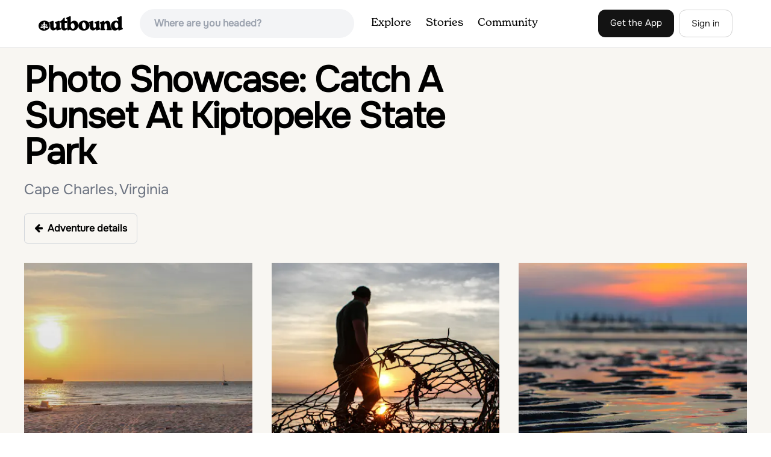

--- FILE ---
content_type: text/html; charset=utf-8
request_url: https://www.theoutbound.com/virginia/chillin/catch-a-sunset-at-kiptopeke-state-park/photos
body_size: 10383
content:
<!DOCTYPE html>
<html lang="en" xmlns="http://www.w3.org/1999/xhtml"
 xmlns:og="http://ogp.me/ns#"
 xmlns:fb="https://www.facebook.com/2008/fbml">
  <head>
    <title>Photos: Catch A Sunset At Kiptopeke State Park, Cape Charles, Virginia</title>
<meta name="description" content="Explore Catch A Sunset At Kiptopeke State Park in Cape Charles, Virginia through beautiful photos. Share your own outdoor adventure photos from Cape Charles, Virginia with our community.">
<meta charset="utf-8">
<meta http-equiv="X-UA-Compatible" content="IE=edge">
<meta name="viewport" content="width=device-width,user-scalable=1.0,initial-scale=1.0,minimum-scale=1.0,maximum-scale=1.0">
<meta name="apple-mobile-web-app-capable" content="yes">
<meta name="format-detection" content="telephone=no">

<script type="application/ld+json">
  {
    "@context": "http://schema.org",
    "@type": "Organization",
    "name": "The Outbound Collective",
    "brand": "The Outbound",
    "legalName": "The Outbound Collective, Inc.",
    "url": "https://www.theoutbound.com",
    "logo": "
    https: //www.theoutbound.com/assets/images/theoutbound.png",
      "description": "The Outbound Collective is a modern, community-driven platform for outdoor discovery. We make it easy to find the best local adventures, recommended gear, and expert advice.",
    "sameAs": [
      "https://www.facebook.com/TheOutbound",
      "https://twitter.com/theoutbound",
      "https://plus.google.com/+theoutbound",
      "https://instagram.com/theoutbound",
      "https://www.linkedin.com/company/2559395"
    ]
  }
</script>

<link rel="manifest" href="/manifest.json">
<!-- FACEBOOK METATAGS -->
<meta property="og:url" content="https://www.theoutbound.com/virginia/chillin/catch-a-sunset-at-kiptopeke-state-park" />
<meta property="og:title" content="Photos: Catch A Sunset At Kiptopeke State Park, Cape Charles, Virginia" />
<meta property="og:description" content="Explore Catch A Sunset At Kiptopeke State Park in Cape Charles, Virginia through beautiful photos. Share your own outdoor adventure photos from Cape Charles, Virginia with our community." />
<meta property="og:image" content="https://images.theoutbound.com/uploads/1464447302773/ctmv6h33oo/4819014c14978a62a019a657bf77fdc1?w=1200&amp;h=630&amp;fit=crop&amp;dpr=1&amp;q=60&amp;s=3ecb71d16031d4d391ccb04b2f8c6c0c" />
<meta property="og:image:width" content="1200" />
<meta property="og:image:height" content="630" />
<meta property="outbound:invite_token" content="" />
<meta property="outbound:host" content="www.theoutbound.com" />
<meta property="outbound:cdn" content="images.theoutbound.com" />
<meta property="outbound:image_cdn" content="images.theoutbound.com" />
<meta property="outbound:resource_type" content="Adventure" />
<meta property="outbound:resource_id" content="110868" />
<meta property="og:type" content="story" />
<meta property="fb:app_id" content="458619760832860" />
<meta property="fb:admins" content="1040475601,210326,586575654" />
<meta property="og:locale" content="en_US" />


<!-- TWITTER METATAGS -->
<meta name="twitter:card" content="summary_large_image">
<meta name="twitter:site" content="@theoutbound">
<meta name="twitter:creator" content="@theoutbound">
<meta name="twitter:title" content="Photos: Catch A Sunset At Kiptopeke State Park, Cape Charles, Virginia">
<meta name="twitter:description" content="Explore Catch A Sunset At Kiptopeke State Park in Cape Charles, Virginia through beautiful photos. Share your own outdoor adventure photos from Cape Charles, Virginia with our community.">
<meta name="twitter:image:src" content="https://images.theoutbound.com/uploads/1464447302773/ctmv6h33oo/4819014c14978a62a019a657bf77fdc1?w=1200&amp;h=630&amp;fit=crop&amp;dpr=1&amp;q=60&amp;s=3ecb71d16031d4d391ccb04b2f8c6c0c">

<meta name="apple-itunes-app" content="app-id=1019328159,app-argument=https://www.theoutbound.com/virginia/chillin/catch-a-sunset-at-kiptopeke-state-park">

<meta name="apple-mobile-web-app-capable" content="yes">

<meta name="blitz" content="mu-423dd223-a4a3e920-63155da2-e6b6b93f">
<meta name="p:domain_verify" content="237b8c1dbf9d9d95a4d3ba21ffa4a256" />
<link rel="shortcut icon" type="image/png" href="https://images.theoutbound.com/favicons/6.0/favicon.ico" />
<link rel="icon" type="image/png" href="https://images.theoutbound.com/favicons/6.0/favicon-96x96.png" />
<link rel="icon" type="type=&quot;image/svg+xml" href="https://images.theoutbound.com/favicons/6.0/favicon.svg" />
<link rel="icon" type="image/png" href="https://images.theoutbound.com/favicons/6.0/apple-touch-icon.png" sizes="96x96" />

  <!-- Google Tag Manager -->
  <script>(function(w,d,s,l,i){w[l]=w[l]||[];w[l].push({'gtm.start':
  new Date().getTime(),event:'gtm.js'});var f=d.getElementsByTagName(s)[0],
  j=d.createElement(s),dl=l!='dataLayer'?'&l='+l:'';j.async=true;j.src=
  'https://www.googletagmanager.com/gtm.js?id='+i+dl;f.parentNode.insertBefore(j,f);
  })(window,document,'script','dataLayer','GTM-N3FQN4');</script>
  <!-- End Google Tag Manager -->

<script type="text/javascript">
  var current_user = {};
    current_user.location = { "latitude": "40.040", "longitude": "-82.860", "city": "columbus", "continent_code": "NA", "country_code": "US", "country_code3": "USA", "country": "united states", "postal_code": "43230", "region": "OH", "area_code": "614", "metro_code": "535"}
</script>




<link rel="stylesheet" media="all" href="//www.theoutbound.com/assets/css/font-awesome.min.css" />
<link rel="preload" as="font" href="/assets/fonts/fontawesome-webfont.eot" crossorigin="anonymous" />
<link rel="preload" as="font" href="/assets/fonts/fontawesome-webfont.woff" crossorigin="anonymous" />
<link rel="preload" as="font" href="/assets/fonts/fontawesome-webfont.woff2" crossorigin="anonymous" />
<link rel="preload" as="font" href="/assets/fonts/NewSpirit/NewSpirit-Regular.ttf" crossorigin="anonymous" />
<link rel="preload" as="font" href="/assets/fonts/NewSpirit/NewSpirit-Regular.woff" crossorigin="anonymous" />
<link rel="preload" as="font" href="/assets/fonts/NewSpirit/NewSpirit-Regular.woff2" crossorigin="anonymous" />
<script src="//www.theoutbound.com/packs/js/application-91618d591f127b71627f.js"></script>
<link rel="stylesheet" media="screen" href="//www.theoutbound.com/packs/css/application-45b393f5.css" />



<script data-no-optimize="1" data-cfasync="false">
try{
  window.googletag = window.googletag || {cmd: []};

  if (!!(current_user.user_type !== undefined && current_user.user_type.join(',').match('Member'))) {
    document.querySelectorAll('.ad-container').forEach((ad)=>{
      ad.remove();
    })
  } else {
    <!-- Raptive Head Tag Manual -->
    (function(w, d) {
      w.adthrive = w.adthrive || {};
      w.adthrive.cmd = w.
      adthrive.cmd || [];
      w.adthrive.plugin = 'adthrive-ads-manual';
      w.adthrive.host = 'ads.adthrive.com';var s = d.createElement('script');
      s.async = true;
      s.referrerpolicy='no-referrer-when-downgrade';
      s.src = 'https://' + w.adthrive.host + '/sites/6494784c7d9e58274304e78b/ads.min.js?referrer=' + w.encodeURIComponent(w.location.href) + '&cb=' + (Math.floor(Math.random() * 100) + 1);
      var n = d.getElementsByTagName('script')[0];
      n.parentNode.insertBefore(s, n);
    })(window, document);
    <!-- End of Raptive Head Tag -->
  }
} catch (e) {
  console.log(e)
}
</script>


  </head>
  <body class="assets index ads" data-turbolinks="false" data-controller="assets" data-action="index" data-params="{&quot;content_path&quot;:&quot;virginia/chillin&quot;,&quot;id&quot;:&quot;catch-a-sunset-at-kiptopeke-state-park&quot;,&quot;resource_type&quot;:&quot;Content&quot;,&quot;resource_id&quot;:&quot;catch-a-sunset-at-kiptopeke-state-park&quot;,&quot;user_agent_id&quot;:null,&quot;page&quot;:1}" data-current-resource-id="110868" data-current-resource-type="Adventure">
    <!-- Google Tag Manager (noscript) -->
<noscript><iframe src="https://www.googletagmanager.com/ns.html?id=GTM-N3FQN4"
height="0" width="0" style="display:none;visibility:hidden"></iframe></noscript>
<!-- End Google Tag Manager (noscript) -->
    <noscript>
  <div id='alert' class='alert-box alert'>The Outbound works best with JavaScript enabled.</div>
</noscript>
<!--[if lt IE 9]>
  <div id='alert' class='alert-box alert'>The Outbound works best with a modern web browser. For best results, use <a href='https://www.google.com/chrome'  style='color:#fff;'>Chrome</a>, <a href='https://support.apple.com/downloads/#safari' style='color:#fff;'>Safari</a> or <a href='https://www.mozilla.org/firefox' style='color:#fff;'>Firefox.</a>.</div>
<![endif]-->
<script type="text/javascript">
  var cookietest = 
      ("cookie" in document && (document.cookie.length > 0 || (document.cookie = "cookies_enabled").indexOf.call(document.cookie, "cookies_enabled") > -1))
  if(!cookietest){
    document.write("<div id='alert' class='alert-box alert'>The Outbound works best with Cookies enabled.</div>")
  }else if(!(document.addEventListener)){
    document.write("<div id='alert' class='alert-box alert'>The Outbound works best with a modern web browser. For best results, use <a href='https://www.google.com/chrome'  style='color:#fff;'>Chrome</a>, <a href='https://support.apple.com/downloads/#safari' style='color:#fff;'>Safari</a> or <a href='https://www.mozilla.org/firefox' style='color:#fff;'>Firefox.</a>.</div>")
  }
</script>
    <!--<button class="modal-open bg-transparent border border-gray-500 hover:border-indigo-500 text-gray-500 hover:text-indigo-500 font-bold py-2 px-4 rounded-full">Open Modal</button>-->

<!--Modal-->
<div class="modal opacity-0 pointer-events-none fixed w-full h-full top-0 left-0 flex items-center justify-center z-50 ">
  <div class="modal-overlay absolute w-full h-full bg-gray-900 opacity-75"></div>
  <div class="modal-container w-10/12 max-h-screen mx-auto relative rounded-xl shadow-lg z-50 overflow-y-auto">
    <div class="modal-content p-2 md:p-6 rounded-xl relative">
      <div class="flex justify-between items-center pb-3">
        <div>
          <p class="modal-title text-3xl font-medium"></p>
        </div>
        <div class="modal-close absolute top-0 right-0 p-4 text-xl cursor-pointer z-50">
          <svg width="40" height="40" viewBox="0 0 40 40" fill="none" xmlns="http://www.w3.org/2000/svg">
            <rect width="40" height="40" rx="8" fill="#F8F6F2" />
            <path d="M21.1668 20L26.4168 14.75C26.7502 14.4166 26.7502 13.9166 26.4168 13.5833C26.0835 13.25 25.5835 13.25 25.2502 13.5833L20.0002 18.8333L14.7502 13.5833C14.4168 13.25 13.9168 13.25 13.5835 13.5833C13.2502 13.9166 13.2502 14.4166 13.5835 14.75L18.8335 20L13.5835 25.25C13.4168 25.4166 13.3335 25.5833 13.3335 25.8333C13.3335 26.3333 13.6668 26.6666 14.1668 26.6666C14.4168 26.6666 14.5835 26.5833 14.7502 26.4166L20.0002 21.1666L25.2502 26.4166C25.4168 26.5833 25.5835 26.6666 25.8335 26.6666C26.0835 26.6666 26.2502 26.5833 26.4168 26.4166C26.7502 26.0833 26.7502 25.5833 26.4168 25.25L21.1668 20Z" fill="#21201E" />
          </svg>
        </div>
      </div>
      <div class="modal-body mb-3">
        
      </div>
    </div>
  </div>
  <div class="modal-scripts"></div>
</div>
    <div id="wrap" class='bg-offwhite'>
      <div class="inner-wrap relative">
        
<style>
#menu-toggle:checked + #menu {
  display: block;
}
</style>

<header class="lg:px-16 md:px-8 px-3 bg-white flex flex-wrap items-center justify-between lg:py-3 py-2 border-b border-gray-200">
  <div class="flex-0 flex justify-between items-center" style="margin-right: 20px;">
    <a style="width: 140px;" class="hidden lg:block" href="/"><img src="//www.theoutbound.com/assets/images/logo-d282cf49afadd028c17002f5e1abb885d3031ac4dc07390580551e0052dabe06.svg" /></a>
    <a style="width: 30px; margin-top: 4px;" class="lg:hidden" href="/"><img src="//www.theoutbound.com/assets/images/o-mark-25ee6496e60d3f7ac4b308c8bb712ae3c0b395865212046ea79e9f1467ab2458.svg" /></a>
  </div>

  <div class="ui-widget flex-grow ml-2 mr-4 relative" data-offline="false">
  <div class="terms_wrapper">
    <input id="terms" class="bg-gray-100 font-semibold w-full px-2 py-2 lg:px-6 lg:py-3 rounded-full" placeholder="Where are you headed?">
  </div>
</div>



  <label for="menu-toggle" class="pointer-cursor lg:hidden block"><svg class="fill-current text-gray-900" xmlns="http://www.w3.org/2000/svg" width="20" height="20" viewBox="0 0 20 20"><path d="M0 3h20v2H0V3zm0 6h20v2H0V9zm0 6h20v2H0v-2z"></path></svg></label>
  <input class="hidden" type="checkbox" id="menu-toggle" />

  <div class="hidden lg:flex flex-grow justify-end lg:items-center lg:w-auto w-full" id="menu">
    <nav class="items-center flex-grow">
      <ul class="lg:flex justify-start text-base pt-4 lg:pt-0 NewSpirit-Regular">
        <li><a class="lg:p-3 py-2 px-0 block border-b-2 border-transparent text-lg" href="/explore/adventures">Explore</a></li>
        <li><a class="lg:p-3 py-2 px-0 block border-b-2 border-transparent text-lg" href="/stories"
          >Stories</a></li>
        <li><a class="lg:p-3 py-2 px-0 block border-b-2 border-transparent text-lg" href="/community">Community</a></li>
      </ul>
    </nav>
    <nav>
      <ul class="lg:flex items-center justify-between text-base NewSpirit-Regular">
        <li><a class="mr-2 lg:p-3 py-2 px-0 block border-b-2 border-transparent text-lg button-black" href="/download">Get the App</a></li>

        <li><a class="hidden logged_in lg:p-4 py-3 px-0 block border-b-2 border-transparent text-lg" onclick="Modal.loadContributeModal();" href="#">Contribute</a></li>
        <li class="lg:hidden logged_in"><a class="lg:p-4 py-3 px-0 block border-b-2 border-transparent" rel="nofollow noindex" href="/my_stuff/lists">My Saves</a></li>
        <li class="lg:hidden logged_in"><a class="lg:p-4 py-3 px-0 block border-b-2 border-transparent" rel="nofollow noindex" href="/my_stuff">Profile</a></li>
        <li class="lg:hidden logged_in"><a class="lg:p-4 py-3 px-0 block border-b-2 border-transparent" rel="nofollow noindex" href="/my_stuff/settings">Account Settings</a></li>
        <li class="lg:hidden logged_in"><a class="lg:p-4 py-3 px-0 block border-b-2 border-transparent" rel="nofollow noindex" data-method="get" href="/users/sign_out">Logout</a></li>

        <li class="hidden logged_out"><a class="lg:p-3 py-2 px-0 block border-b-2 border-transparent text-lg button-stroke" href="/users/sign_in" data-modal="true">Sign in</a></li>
      </ul>
    </nav>

      <div class="dropdown hidden logged_in lg:block z-40 justify-self-end">
        <a href="#" class="logged_in flex items-center justify-start lg:mb-0 mb-4 ml-4 pointer-cursor">
          <img class="avatar_uid rounded-full w-10 h-10 hidden lg:inline-block border-2 border-transparent hover:border-indigo-400 bg-gray-400">
        </a>
        <div class="dropdown-content z-40">
            <a class="hidden admin-only" rel="nofollow noindex" href="https://admin.theoutbound.com">Admin</a>
          <a class="" rel="nofollow noindex" href="/home/notifications">
              <span class="">0</span>
              <span class=" inline">Notifications</span>
</a>
          <a rel="nofollow noindex" href="/my_stuff/lists">My Saves</a>
          <a rel="nofollow noindex" href="/my_stuff/">Profile</a>
          <a rel="nofollow noindex" href="/my_stuff/settings">Account Settings</a>
          <a rel="nofollow noindex" href="/my_stuff/invite">Invite Friends</a>
          <a rel="nofollow noindex" data-method="get" href="/users/sign_out">Logout</a>
        </div>
      </div>
  </div>
</header>

<script type="text/javascript">
  function update_navigation(){
    if (!(current_user && current_user.id != undefined)){
      document.querySelectorAll('.hidden.logged_out').forEach(e => e.classList.remove('hidden'));
      document.querySelectorAll('.logged_in').forEach(e => e.classList.add('hidden'));
      document.querySelector('#menu img').classList.add('hidden');
    } else {
      document.querySelectorAll('.hidden.logged_in').forEach(e => e.classList.remove('hidden'));
      document.querySelectorAll('logged_out').forEach(e => e.classList.add('hidden'))
      document.querySelector('#menu img').src = current_user.avatar_url+"?w=140&h=140&fit=crop";
    }
  }
  window['update_navigation'] = update_navigation;
  update_navigation();
</script>
        <div class="page-content relative z-10">
          <div class="container mx-auto">
  <div class="border-gray-200">
    <div class="lg:grid md:grid-cols-12 gap-8 my-6">
      <div class="col-span-8">
        <h1 itemprop="name" class="text-3xl md:text-5xl lg:text-6xl font-bold tracking-tight mb-2 md:mb-4 mx-2 md:mx-0">
          Photo Showcase: Catch A Sunset At Kiptopeke State Park
        </h1>
        <p class="text-gray-500 text-xl md:text-2xl mb-6">Cape Charles, Virginia</p>
        <a class="inline-block w-full text-center transition ease duration-300 hover:bg-gray-100 rounded-md font-semibold py-3 px-4 border border-gray-300 md:w-auto mr-2 mb-3 md:mb-0" href="/virginia/chillin/catch-a-sunset-at-kiptopeke-state-park">
        <i class='fa fa-arrow-left mr-2'></i>Adventure details
</a>      </div>
    </div>
  </div>
  <div class="container mx-auto my-8">
    <div class="adventure-photo-gallery text-center">
    </div>
  </div>
  <div class="container mx-auto pb-20">
    <ul class="photo-gallery md:grid grid-cols-3 gap-8">
  <li class="mb-4 md:mb-0 relative" itemscope itemtype="https://schema.org/ImageObject">
  <div class="actions">
  </div>
  <a data-modal="true" data-preview="true" data-asset-id="156930" data-modal-class="fullscreen" href="/photos/156930">
  <img loading="lazy" alt="Catch A Sunset At Kiptopeke State Park" itemprop="contentUrl" src="https://images.theoutbound.com/uploads/1464447302773/ctmv6h33oo/4819014c14978a62a019a657bf77fdc1?s=4d574a1a25bb81844cfbefe4488dc7ce?dpr=2&amp;h=400&amp;w=400&amp;fit=crop&amp;auto=format&amp;q=40" />
</a>  <span itemprop="creator" itemtype="https://schema.org/Person" itemscope>
    <meta itemprop="name" content="Alex E" />
  </span>
  <span itemscope itemtype="https://schema.org/Organization" itemprop="copyrightHolder">
    <span itemprop="name" content="TheOutbound.com"></span>
  </span>
</li>
<li class="mb-4 md:mb-0 relative" itemscope itemtype="https://schema.org/ImageObject">
  <div class="actions">
  </div>
  <a data-modal="true" data-preview="true" data-asset-id="156928" data-modal-class="fullscreen" href="/photos/156928">
  <img loading="lazy" alt="Catch A Sunset At Kiptopeke State Park" itemprop="contentUrl" src="https://images.theoutbound.com/uploads/1464447392618/atawszrhpt/4819014c14978a62a019a657bf77fdc1?s=0cf844b2e4f2bb97f7b30f05b058eaea?dpr=2&amp;h=400&amp;w=400&amp;fit=crop&amp;auto=format&amp;q=40" />
</a>  <span itemprop="creator" itemtype="https://schema.org/Person" itemscope>
    <meta itemprop="name" content="Alex E" />
  </span>
  <span itemscope itemtype="https://schema.org/Organization" itemprop="copyrightHolder">
    <span itemprop="name" content="TheOutbound.com"></span>
  </span>
</li>
<li class="mb-4 md:mb-0 relative" itemscope itemtype="https://schema.org/ImageObject">
  <div class="actions">
  </div>
  <a data-modal="true" data-preview="true" data-asset-id="156929" data-modal-class="fullscreen" href="/photos/156929">
  <img loading="lazy" alt="Catch A Sunset At Kiptopeke State Park" itemprop="contentUrl" src="https://images.theoutbound.com/uploads/1464447375635/ddapio6eqxf/4819014c14978a62a019a657bf77fdc1?s=01f107bcf9b89c09a5344ae0b537c92d?dpr=2&amp;h=400&amp;w=400&amp;fit=crop&amp;auto=format&amp;q=40" />
</a>  <span itemprop="creator" itemtype="https://schema.org/Person" itemscope>
    <meta itemprop="name" content="Alex E" />
  </span>
  <span itemscope itemtype="https://schema.org/Organization" itemprop="copyrightHolder">
    <span itemprop="name" content="TheOutbound.com"></span>
  </span>
</li>
<li class="mb-4 md:mb-0 relative" itemscope itemtype="https://schema.org/ImageObject">
  <div class="actions">
  </div>
  <a data-modal="true" data-preview="true" data-asset-id="156931" data-modal-class="fullscreen" href="/photos/156931">
  <img loading="lazy" alt="Catch A Sunset At Kiptopeke State Park" itemprop="contentUrl" src="https://images.theoutbound.com/uploads/1464447336809/w4qa6m5wqc/4819014c14978a62a019a657bf77fdc1?s=ad9f75649d5afc4cc22744f22f871b32?dpr=2&amp;h=400&amp;w=400&amp;fit=crop&amp;auto=format&amp;q=40" />
</a>  <span itemprop="creator" itemtype="https://schema.org/Person" itemscope>
    <meta itemprop="name" content="Alex E" />
  </span>
  <span itemscope itemtype="https://schema.org/Organization" itemprop="copyrightHolder">
    <span itemprop="name" content="TheOutbound.com"></span>
  </span>
</li>
<li class="mb-4 md:mb-0 relative" itemscope itemtype="https://schema.org/ImageObject">
  <div class="actions">
  </div>
  <a data-modal="true" data-preview="true" data-asset-id="156932" data-modal-class="fullscreen" href="/photos/156932">
  <img loading="lazy" alt="Catch A Sunset At Kiptopeke State Park" itemprop="contentUrl" src="https://images.theoutbound.com/uploads/1464447273314/wo4kyovq4oj/4819014c14978a62a019a657bf77fdc1?s=4e50d4d0d3e032623974dbc9dcd3bf90?dpr=2&amp;h=400&amp;w=400&amp;fit=crop&amp;auto=format&amp;q=40" />
</a>  <span itemprop="creator" itemtype="https://schema.org/Person" itemscope>
    <meta itemprop="name" content="Alex E" />
  </span>
  <span itemscope itemtype="https://schema.org/Organization" itemprop="copyrightHolder">
    <span itemprop="name" content="TheOutbound.com"></span>
  </span>
</li>
<li class="mb-4 md:mb-0 relative" itemscope itemtype="https://schema.org/ImageObject">
  <div class="actions">
  </div>
  <a data-modal="true" data-preview="true" data-asset-id="156933" data-modal-class="fullscreen" href="/photos/156933">
  <img loading="lazy" alt="Catch A Sunset At Kiptopeke State Park" itemprop="contentUrl" src="https://images.theoutbound.com/uploads/1464447127901/cmuyi8cg5y/4819014c14978a62a019a657bf77fdc1?s=22dd80c56f1c632cc99002ecd0f98edc?dpr=2&amp;h=400&amp;w=400&amp;fit=crop&amp;auto=format&amp;q=40" />
</a>  <span itemprop="creator" itemtype="https://schema.org/Person" itemscope>
    <meta itemprop="name" content="Alex E" />
  </span>
  <span itemscope itemtype="https://schema.org/Organization" itemprop="copyrightHolder">
    <span itemprop="name" content="TheOutbound.com"></span>
  </span>
</li>
<li class="mb-4 md:mb-0 relative" itemscope itemtype="https://schema.org/ImageObject">
  <div class="actions">
  </div>
  <a data-modal="true" data-preview="true" data-asset-id="156934" data-modal-class="fullscreen" href="/photos/156934">
  <img loading="lazy" alt="Catch A Sunset At Kiptopeke State Park" itemprop="contentUrl" src="https://images.theoutbound.com/uploads/1464447211272/7cbi2awa1uj/4819014c14978a62a019a657bf77fdc1?s=4fb44f9aedf04e863077b9bf3869eeed?dpr=2&amp;h=400&amp;w=400&amp;fit=crop&amp;auto=format&amp;q=40" />
</a>  <span itemprop="creator" itemtype="https://schema.org/Person" itemscope>
    <meta itemprop="name" content="Alex E" />
  </span>
  <span itemscope itemtype="https://schema.org/Organization" itemprop="copyrightHolder">
    <span itemprop="name" content="TheOutbound.com"></span>
  </span>
</li>
<li class="mb-4 md:mb-0 relative" itemscope itemtype="https://schema.org/ImageObject">
  <div class="actions">
  </div>
  <a data-modal="true" data-preview="true" data-asset-id="156935" data-modal-class="fullscreen" href="/photos/156935">
  <img loading="lazy" alt="Catch A Sunset At Kiptopeke State Park" itemprop="contentUrl" src="https://images.theoutbound.com/uploads/1464447148272/r6wabup1v8g/4819014c14978a62a019a657bf77fdc1?s=e97eccd61625ef31ebf7abe4298ca1b9?dpr=2&amp;h=400&amp;w=400&amp;fit=crop&amp;auto=format&amp;q=40" />
</a>  <span itemprop="creator" itemtype="https://schema.org/Person" itemscope>
    <meta itemprop="name" content="Alex E" />
  </span>
  <span itemscope itemtype="https://schema.org/Organization" itemprop="copyrightHolder">
    <span itemprop="name" content="TheOutbound.com"></span>
  </span>
</li>
<li class="mb-4 md:mb-0 relative" itemscope itemtype="https://schema.org/ImageObject">
  <div class="actions">
  </div>
  <a data-modal="true" data-preview="true" data-asset-id="156936" data-modal-class="fullscreen" href="/photos/156936">
  <img loading="lazy" alt="Catch A Sunset At Kiptopeke State Park" itemprop="contentUrl" src="https://images.theoutbound.com/uploads/1464447097720/mqfh5ne62y/4819014c14978a62a019a657bf77fdc1?s=f6b3f00c1574f533ad367829e4f6d935?dpr=2&amp;h=400&amp;w=400&amp;fit=crop&amp;auto=format&amp;q=40" />
</a>  <span itemprop="creator" itemtype="https://schema.org/Person" itemscope>
    <meta itemprop="name" content="Alex E" />
  </span>
  <span itemscope itemtype="https://schema.org/Organization" itemprop="copyrightHolder">
    <span itemprop="name" content="TheOutbound.com"></span>
  </span>
</li>
<li class="mb-4 md:mb-0 relative" itemscope itemtype="https://schema.org/ImageObject">
  <div class="actions">
  </div>
  <a data-modal="true" data-preview="true" data-asset-id="156937" data-modal-class="fullscreen" href="/photos/156937">
  <img loading="lazy" alt="Catch A Sunset At Kiptopeke State Park" itemprop="contentUrl" src="https://images.theoutbound.com/uploads/1464447078765/8y0758mw2mq/4819014c14978a62a019a657bf77fdc1?s=81a03d50544d8db5f124a309884ac78a?dpr=2&amp;h=400&amp;w=400&amp;fit=crop&amp;auto=format&amp;q=40" />
</a>  <span itemprop="creator" itemtype="https://schema.org/Person" itemscope>
    <meta itemprop="name" content="Alex E" />
  </span>
  <span itemscope itemtype="https://schema.org/Organization" itemprop="copyrightHolder">
    <span itemprop="name" content="TheOutbound.com"></span>
  </span>
</li>
<li class="mb-4 md:mb-0 relative" itemscope itemtype="https://schema.org/ImageObject">
  <div class="actions">
  </div>
  <a data-modal="true" data-preview="true" data-asset-id="156938" data-modal-class="fullscreen" href="/photos/156938">
  <img loading="lazy" alt="Catch A Sunset At Kiptopeke State Park" itemprop="contentUrl" src="https://images.theoutbound.com/uploads/1464447048447/e7bcww1elq/4819014c14978a62a019a657bf77fdc1?s=cf1eed87d773104a0ad68547c262b528?dpr=2&amp;h=400&amp;w=400&amp;fit=crop&amp;auto=format&amp;q=40" />
</a>  <span itemprop="creator" itemtype="https://schema.org/Person" itemscope>
    <meta itemprop="name" content="Alex E" />
  </span>
  <span itemscope itemtype="https://schema.org/Organization" itemprop="copyrightHolder">
    <span itemprop="name" content="TheOutbound.com"></span>
  </span>
</li>
<li class="mb-4 md:mb-0 relative" itemscope itemtype="https://schema.org/ImageObject">
  <div class="actions">
  </div>
  <a data-modal="true" data-preview="true" data-asset-id="156939" data-modal-class="fullscreen" href="/photos/156939">
  <img loading="lazy" alt="Catch A Sunset At Kiptopeke State Park" itemprop="contentUrl" src="https://images.theoutbound.com/uploads/1464447018619/yt278nv3zl/4819014c14978a62a019a657bf77fdc1?s=dfc41f7718e9bad6ea70a7b658407e4c?dpr=2&amp;h=400&amp;w=400&amp;fit=crop&amp;auto=format&amp;q=40" />
</a>  <span itemprop="creator" itemtype="https://schema.org/Person" itemscope>
    <meta itemprop="name" content="Alex E" />
  </span>
  <span itemscope itemtype="https://schema.org/Organization" itemprop="copyrightHolder">
    <span itemprop="name" content="TheOutbound.com"></span>
  </span>
</li>

</ul>

  </div>
</div>
        </div>
        <div class="bg-white border-t pt-8">
  <div class="container mx-auto">
    <div class="grid grid-cols-1 lg:grid-cols-5 gap-4">
      <div>
        <h5 class="text-lg font-medium mb-3">Discover</h5>
        <ul>
          <li class="py-1 lg:py-1"><a href="/explore">Local Adventures</a></li>
          <li class="py-1 lg:py-1"><a href="/lodging">Camping Nearby</a></li>
          <li class="py-1 lg:py-1"><a href="/stories">Stories</a></li>
        </ul>
      </div>
      <div>
        <h5 class="text-lg font-medium mb-3">Community</h5>
        <ul>
          <li class="py-1 lg:py-1"><a href="https://store.theoutbound.com/">Shop</a></li>
          <li class="py-1 lg:py-1"><a href="/membership">Club Membership</a></li>
        </ul>
      </div>
      <div>
        <h5 class="text-lg font-medium mb-3">Company</h5>
        <ul>
          <li class="py-1 lg:py-1"><a href="https://everyoneoutside.theoutbound.com">About</a></li>
          <li class="py-1 lg:py-1"><a href="/jobs">Jobs</a></li>
          <li class="py-1 lg:py-1"><a href="https://everyoneoutside.theoutbound.com/about#advertise">Advertise</a></li>
          <li class="py-1 lg:py-1"><a href="https://everyoneoutside.theoutbound.com/about#press">Press</a></li>
          <li class="py-1 lg:py-1"><a href="https://everyoneoutside.theoutbound.com/about#contact">Contact</a></li>
        </ul>
      </div>
      <div>
        <h5 class="text-lg font-medium mb-3">Follow Us</h5>
        <ul>
          <li class="py-1 lg:py-1"><a href="https://www.instagram.com/theoutbound">Instagram</a></li>
          <li class="py-1 lg:py-1"><a href="https://www.facebook.com/theoutbound">Facebook</a></li>
          <li class="py-1 lg:py-1"><a href="https://www.pinterest.com/theoutbound">Pinterest</a></li>
          <li class="py-1 lg:py-1"><a href="https://www.twitter.com/theoutbound">Twitter</a></li>
          <li class="py-1 lg:py-1"><a href="https://www.youtube.com/c/theoutbound">YouTube</a></li>
        </ul>
      </div>
      <div class="footer-apps">
        <h5 class="text-lg font-medium mb-3">Mobile Apps</h5>
        <a href="https://itunes.apple.com/us/app/the-outbound/id1019328159?ls=1&mt=8"><img class="mb-2 mt-1" style="max-width: 130px;" loading="lazy" alt="App Store" src="//www.theoutbound.com/assets/images/app-store-e136f8942a973e63b14ac2bd40c77a184a9e91c8fc31a3f3cdc6989b062d1ac5.png" />
          <a href='https://play.google.com/store/apps/details?id=com.theoutbound.theoutbound&utm_source=web&pcampaignid=MKT-Other-global-all-co-prtnr-py-PartBadge-Mar2515-1'>
            <img style="max-width: 130px;" loading="lazy" alt='Get it on Google Play' src='//www.theoutbound.com/assets/images/google-play-badge-4b0cf80c4654c0b05ffc1650a19c9398eeb3a24871b3170309e98b1c7e0c9871.png' />
          </a>
      </div>

    </div>
  </div>

  <div class="bg-black mt-8">
    <div class="container mx-auto py-4">
      <p class="text-white">© 2026 The Outbound Collective - <a href="/terms">Terms of Use</a> - <a href="/privacy">Privacy Policy</a></p>
    </div>
  </div>
</div>
<!-- Load All Javascript After Page Render -->
<script src="//www.theoutbound.com/packs/js/layouts/main-6a4bed75b17abe4a7c5c.js"></script>
<div id="fb-root"></div>







<!-- Load Footer and Javascript Content  -->

<script>
//<![CDATA[
  
  App.ready(function(){
      Autocomplete({
    success: (item) => {
      goto_path('adventures'+item.path);
    }
  }, '#terms');

  if (window['Events'] != undefined) {
    Events.add(document,'initialized', function(e){
      window.fbAsyncInit = function() {
        // init the FB JS SDK
        FB.init({
            appId      : getMetaContent({property: "fb:app_id"}),
            channelUrl : getMetaContent({property: "outbound:host"})+'/channel.html',
            status     : true,
            xfbml      : true,
            version    : 'v5.0'
        });
        FB.Event.subscribe('auth.statusChange', function(response) {
          if(response.status == 'connected') {
            Events.dispatch(document, 'facebook_initialized')
          }
        });
      };

      // Load the SDK asynchronously
      (function(d, s, id){
         var js, fjs = d.getElementsByTagName(s)[0];
         if (d.getElementById(id)) {return;}
         js = d.createElement(s); js.id = id;
         js.src = "//connect.facebook.net/en_US/all.js";
         fjs.parentNode.insertBefore(js, fjs);
       }(document, 'script', 'facebook-jssdk'));
    })
  }


  })

//]]>
</script>
<script type="text/javascript" async src="https://btloader.com/tag?o=5698917485248512&upapi=true&domain=theoutbound.com"></script>
<script>!function(){"use strict";var e;e=document,function(){var t,n;function r(){var t=e.createElement("script");t.src="https://cafemedia-com.videoplayerhub.com/galleryplayer.js",e.head.appendChild(t)}function a(){var t=e.cookie.match("(^|[^;]+)\s*__adblocker\s*=\s*([^;]+)");return t&&t.pop()}function c(){clearInterval(n)}return{init:function(){var e;"true"===(t=a())?r():(e=0,n=setInterval((function(){100!==e&&"false" !== t || c(), "true" === t && (r(), c()), t = a(), e++}), 50))}}}().init()}();</script>
      </div>
    </div>
</body></html>

--- FILE ---
content_type: text/plain; charset=utf-8
request_url: https://ads.adthrive.com/http-api/cv2
body_size: 4169
content:
{"om":["00xbjwwl","05a232b1-01aa-4d9c-b85b-86067dea8490","0929nj63","0e2986nmwim","0e6nmwim","0g8i9uvz","0xkcgz23","1","1011_302_56233497","1011_302_56233570","1011_302_56233573","1011_302_56241518","1011_302_57035135","1011_74_18364062","10310289136970_462792978","10ua7afe","11142692","11509227","11769257","1185:1609979129","1185:1610326628","1185:1610326726","1185:1610326728","11896988","12181250","12182414","12184310","124682_748","124683_53","124684_290","124843_10","124844_24","124848_8","12837805","12gfb8kp","12n8yp46","1609979129","1610326628","1610326728","17_23266973","17_24104681","17_24696320","17_24766970","17_24767222","17_24767229","17_24794122","1aa4bc5f-7971-4ba0-97bd-1f4bbd0000e9","1dynz4oo","1h2987yhpl7","1h7yhpl7","1zjn1epv","202430_200_EAAYACog7t9UKc5iyzOXBU.xMcbVRrAuHeIU5IyS9qdlP9IeJGUyBMfW1N0_","202430_200_EAAYACogtYltKBzKKHu7tAsMK.YhnNUUanUuxFU5V4rbhwKBIsMyBLNoHQo_","206_262594","206_492075","2132:45327622","2132:45327624","2132:45327625","2132:46352353","2249:567996566","2249:581439030","2249:614129791","2249:693167695","2305835","2307:0e6nmwim","2307:0sm4lr19","2307:1h7yhpl7","2307:1wwvmrwd","2307:2gukmcyp","2307:72szjlj3","2307:7twtvb2e","2307:9925w9vu","2307:c9os9ajg","2307:cuudl2xr","2307:ddr52z0n","2307:f3tdw9f3","2307:f7piy8nj","2307:hcazk16e","2307:hl6onnny","2307:i90isgt0","2307:jzqxffb2","2307:o8icj9qr","2307:pth04qht","2307:qcnsh7qk","2307:s2ahu2ae","2307:s887ofe1","2307:u30fsj32","2307:u4atmpu4","2307:wuj9gztf","2307:xgjdt26g","23786257","2409_25495_176_CR52092921","2409_25495_176_CR52092923","2409_25495_176_CR52092959","2409_25495_176_CR52150651","2409_25495_176_CR52153848","2409_25495_176_CR52186411","2409_25495_176_CR52188001","24694809","25048614","25108139","25_53v6aquw","25_yi6qlg3p","262594","2662_200562_8172720","2676:86434100","2676:86434473","2676:86434696","2676:87046900","2715_9888_262592","2715_9888_262594","2760:176_CR52092959","2760:176_CR52150651","2760:176_CR52186411","283f326d-b502-4ce5-9c4e-3c64dc550604","2974:8168473","2974:8168475","2974:8168476","2974:8168537","2974:8168539","2974:8168540","2_206_554480","2ee6b7fa-cfe6-481d-992a-afa0075f43a8","2gglwanz","2pu0gomp","308_125203_20","31809564","32447008","3335_25247_700109379","3335_25247_700109389","3335_25247_700109393","33604871","33605181","33605403","33605516","33605623","33608594","33637455","33865078","34182009","34216164","34280406","3490:CR52175339","34eys5wu","3636:5567608","3646_185414_T26335189","3646_185414_T26469802","3646_185414_T26509255","3658_15106_u4atmpu4","3658_15866_su5srz25","3658_175625_haf4w7r0","3658_203382_T26225122","3658_203382_f3tdw9f3","3658_203382_o8icj9qr","3658_22079_pth04qht","3658_224099_T26323868","3658_87799_0e6nmwim","36_46_11769254","3778:4118479218","38345500","3858:12140820","39303318","39364467","3LMBEkP-wis","3eygb4a4","3jot8g9b","3tcybvxb","3v2n6fcp","409_226321","409_226322","409_227223","409_230713","409_230714","43a7ptxe","44629254","44_CO4OZNJF6RHTTMF6FMD2H3","458901553568","46019081","46091204","46352353","4714_18819_CO4OZNJF6RHTTMF6FMD2H3","47192068","4771_67437_1610326628","47869802","481703827","485027845327","48514645","48514662","48700649","48739100","48877306","49039749","4dor7bwp","4t298iczzkv","4ticzzkv","4yesq9qe","501422","5126511933","514819301","53v6aquw","54639987","5510:u4atmpu4","5510:ycxmeyu6","553782314","554462","5563_66529_OADD2.7284328163393_196P936VYRAEYC7IJY","5563_66529_OADD2.7353040902696_1LDKEGT0T8OFNOBELR","5563_66529_OADD2.7353083169082_14CHQFJEGBEH1W68BV","55726194","558_93_aevb5kib","558_93_bd5xg6f6","558_93_ln7h8v9d","558_93_u4atmpu4","56018481","560_74_18236282","56706675","5670:8172741","574253771","5989_91771_703975757","5bfybb7c","5s8wi8hf","60360546","60504531","609577512","61916211","61916225","61916229","61932920","61932925","61932933","61932957","62187798","6226519811","6226527055","6226543495","6226563631","6226563661","6250_66552_1112688573","6250_66552_1112888883","62764941","628444433","630928655","63barbg1","651637459","651637461","651637462","654291289","6547_67916_D8OZV3nz4iUn3x845WcA","6547_67916_Jdoe9Tm91BEHuWILtA9n","6547_67916_LXZlupNBvhpSCMYfgyb0","6547_67916_MRHLE9L7RmuBtYNd05RK","6547_67916_RGr9T6oAJ8UecEoB66K1","6547_67916_SN6yqPnLwU8r0IS3CzLP","6547_67916_Z7vmuj3hd3uog0DlD074","6547_67916_gb0sXAxBnehPz6FWhQNS","659713728691","65fc69a9-2f6a-4da9-93d1-9898dddc7407","680_99480_700109379","680_99480_700109393","683738007","683738706","684492634","690_99485_1610326628","690_99485_1610326728","694906156","694912939","6ejtrnf9","6mrds7pc","702423494","705115263","705115442","705116861","705117050","705119942","707124423","709258002","720334044392","74243_74_18364017","74243_74_18364062","74243_74_18364087","74243_74_18364134","74wv3qdx","767866825418","78827832","7969_149355_45327622","7969_149355_45327624","7969_149355_46137659","8152859","8152879","8160967","8181984","8193073","8193078","86298p6in4a","86991452","86p6in4a","88rv7n3t","8b5u826e","8orkh93v","9057/0328842c8f1d017570ede5c97267f40d","9057/211d1f0fa71d1a58cabee51f2180e38f","90ab7ac4-d460-48a1-bdbc-55db1894d229","9687143","97_8193073","97_8193078","9925w9vu","ZIWOKILJN5EW3OXMUHGYBV_320x50_1","a3ts2hcp","aevb5kib","af9kspoi","b5idbd4d","bbf17788-1ead-48e4-bfc0-aae0531358dd","bmp4lbzm","bpecuyjx","c75hp4ji","cc5b0824-8ea8-4aae-8c2e-e8b047e1e96c","ce17a6ey","chox09l9","cr-2azmi2ttubwe","cr-6ovjht2eu9vd","cr-6ovjht2euatj","cr-6ovjht2eubwe","cr-7251vj8rubwe","cr-8itw2d8r87rgv2","cr-97pzzgzrubqk","cr-Bitc7n_p9iw__vat__49i_k_6v6_h_jce2vm6d_awO4pgokm","cr-a9s2xgzrubwj","cr-aav1zg0uubwj","cr-aaw20e1rubwj","cr-h6q46o706lrgv2","cr-jyx0gh8iubwe","cr-pdu3rl4xu9vd","cr-qh64pkvtu9vd","cr-r5fqbsaru9vd","cr-r5fqbsarubwe","cr-w5suf4cpubwe","cr-xu1ullzyuatj","cr-zdcy8k12u9vd","daw00eve","ddr52z0n","e2c76his","e5l8fjox","extremereach_creative_76559239","f3tdw9f3","f4may85r","f8e4ig0n","f93a9129-2475-4dcc-b38b-0db898d9bf15","fcn2zae1","fleb9ndb","fpbj0p83","ge1982y6","ge4kwk32","gtanzg70","h1yuh03l","heb21q1u","hffavbt7","hgrz3ggo","hu52wf5i","hwi0j91n","i90isgt0","iaqttatc","ic7fhmq6","ir7orip8","j4r0agpc","k2xfz54q","k3p746g5","kfzuk5ip","kk5768bd","kli1n6qv","knoebx5v","ldsdwhka","leb6igu0","lhgwl31z","ll77hviy","ln7h8v9d","lxlnailk","m2n177jy","miij1rns","mmr74uc4","mnzinbrt","muvxy961","n3egwnq7","n8w0plts","ntjn5z55","nwbpobii","ny3llu17","nzstcsfu","o1ac2ho2","o2s05iig","o4jf439x","o8icj9qr","of8dd9pr","ofoon6ir","on7syyq9","oz31jrd0","ozdii3rw","ppn03peq","pth04qht","qcnsh7qk","qg57485n","qlhur51f","qt09ii59","r5cmledu","rdutzfe8","rka8obw7","rm2ovskz","rpzde859","ru42zlpb","rxj4b6nw","rz1kxzaf","s2ahu2ae","s4s41bit","s887ofe1","seq44sof","sl57pdtd","su5srz25","t73gfjqn","t7d69r6a","t8qogbhp","ti0s3bz3","tqrzcy9l","u2298x4z0j8","u2x4z0j8","u30fsj32","u32980fsj32","u4atmpu4","un298m41vt6","uskhxnob","v705kko8","vdcb5d4i","vswdecw5","w3ez2pdd","wh1qnb7s","wih2rdv3","wk7ju0s9","wlxfvdbo","wwo5qowu","x420t9me","xldvfdsg","xncaqh7c","xtxa8s2d","y141rtv6","y51tr986","y5wqlp8j","yi6qlg3p","zqs7z6cq","zw6jpag6","7979132","7979135"],"pmp":[],"adomains":["123notices.com","1md.org","about.bugmd.com","acelauncher.com","adameve.com","akusoli.com","allyspin.com","askanexpertonline.com","atomapplications.com","bassbet.com","betsson.gr","biz-zone.co","bizreach.jp","braverx.com","bubbleroom.se","bugmd.com","buydrcleanspray.com","byrna.com","capitaloneshopping.com","clarifion.com","combatironapparel.com","controlcase.com","convertwithwave.com","cotosen.com","countingmypennies.com","cratedb.com","croisieurope.be","cs.money","dallasnews.com","definition.org","derila-ergo.com","dhgate.com","dhs.gov","displate.com","easyprint.app","easyrecipefinder.co","ebook1g.peptidesciences.com","fabpop.net","familynow.club","filejomkt.run","fla-keys.com","folkaly.com","g123.jp","gameswaka.com","getbugmd.com","getconsumerchoice.com","getcubbie.com","gowavebrowser.co","gowdr.com","gransino.com","grosvenorcasinos.com","guard.io","hero-wars.com","holts.com","instantbuzz.net","itsmanual.com","jackpotcitycasino.com","justanswer.com","justanswer.es","la-date.com","lightinthebox.com","liverrenew.com","local.com","lovehoney.com","lulutox.com","lymphsystemsupport.com","manualsdirectory.org","meccabingo.com","medimops.de","mensdrivingforce.com","millioner.com","miniretornaveis.com","mobiplus.me","myiq.com","national-lottery.co.uk","naturalhealthreports.net","nbliver360.com","nikke-global.com","nordicspirit.co.uk","nuubu.com","onlinemanualspdf.co","original-play.com","outliermodel.com","paperela.com","paradisestays.site","parasiterelief.com","peta.org","photoshelter.com","plannedparenthood.org","playvod-za.com","printeasilyapp.com","printwithwave.com","profitor.com","quicklearnx.com","quickrecipehub.com","rakuten-sec.co.jp","rangeusa.com","refinancegold.com","robocat.com","royalcaribbean.com","saba.com.mx","shift.com","simple.life","spinbara.com","systeme.io","taboola.com","tackenberg.de","temu.com","tenfactorialrocks.com","theoceanac.com","topaipick.com","totaladblock.com","usconcealedcarry.com","vagisil.com","vegashero.com","vegogarden.com","veryfast.io","viewmanuals.com","viewrecipe.net","votervoice.net","vuse.com","wavebrowser.co","wavebrowserpro.com","weareplannedparenthood.org","xiaflex.com","yourchamilia.com"]}